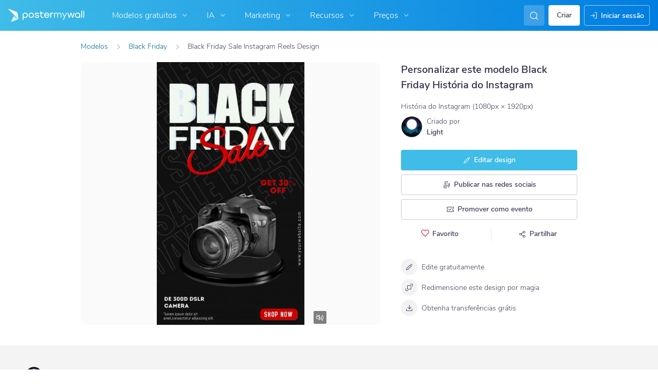

--- FILE ---
content_type: application/javascript; charset=UTF-8
request_url: https://static.hotjar.com/c/hotjar-2318011.js?sv=7
body_size: 8760
content:
window.hjSiteSettings = window.hjSiteSettings || {"site_id":2318011,"rec_value":0.23877553063134355,"state_change_listen_mode":"automatic_with_fragments","record":true,"continuous_capture_enabled":true,"recording_capture_keystrokes":true,"session_capture_console_consent":false,"anonymize_digits":true,"anonymize_emails":true,"suppress_all":false,"suppress_all_on_specific_pages":[],"suppress_text":false,"suppress_location":false,"user_attributes_enabled":true,"legal_name":"PosterMyWall","privacy_policy_url":"https://www.postermywall.com/index.php/info/privacypolicy","deferred_page_contents":[],"record_targeting_rules":[{"component":"url","match_operation":"starts_with","pattern":"https://www.postermywall.com/index.php/event/wizard","negate":false},{"component":"url","match_operation":"starts_with","pattern":"https://www.postermywall.com/index.php/premium","negate":false},{"component":"url","match_operation":"starts_with","pattern":"https://postermywall.com/index.php/ai/chat","negate":false}],"heatmaps":[],"polls":[{"id":1835979,"created_epoch_time":1767771778,"skin":"light","background":"#FFFFFF","effective_show_branding":false,"position":"right","content":{"version":2,"questions":[{"uuid":"ba4c6a3e-a9b5-4f9d-a988-d2a9dc14ea4f","type":"title-and-description","text":"Help us make teamwork smoother!","required":true,"description":"We’re adding new team features like access levels and roles, and we’d love your input to shape them.","next":"byOrder"},{"uuid":"d914174f-f2d0-440c-ae56-2f63caabba6f","type":"single-close-ended","text":"Which statement best describes the primary type of work your team uses PosterMyWall for?","required":true,"randomize_answer_order":false,"pin_last_to_bottom":false,"answers":[{"text":"Internal Team: We collaborate on design and marketing of our own company/brand.","comments":false},{"text":"Client work: We collaborate on projects for multiple clients. Clients are sometimes invited to use PosterMyWall too.","comments":false},{"text":"Other - please specify","comments":true}],"next":"byOrder"},{"uuid":"55e365a0-b8c5-4b96-8d52-0d8ec99eca4b","type":"single-close-ended","text":"What best describes your role?","required":true,"randomize_answer_order":false,"pin_last_to_bottom":false,"answers":[{"text":"Business owner/decision-maker","comments":false},{"text":"Designer/content creator","comments":false},{"text":"Marketing or social media manager","comments":false},{"text":"Freelancer/contractor","comments":false},{"text":"Other - please specify","comments":true}],"next":"byOrder"},{"uuid":"e04c592b-61f7-4cc4-b5a3-156554c77986","type":"single-close-ended","text":"How frequently does your team currently collaborate on projects on PosterMyWall?","required":true,"randomize_answer_order":false,"pin_last_to_bottom":false,"answers":[{"text":"Daily","comments":false},{"text":"A few times a week","comments":false},{"text":"A few times a month","comments":false},{"text":"Rarely or never","comments":false}],"next":"byOrder"},{"uuid":"c82e41ee-cad8-46d3-b823-fdefc0e75711","type":"multiple-close-ended","text":"What does your team typically typically collaborate on? (Select all that apply)","required":true,"randomize_answer_order":false,"pin_last_to_bottom":false,"answers":[{"text":"Designing content together","comments":false},{"text":"Approving or reviewing designs","comments":false},{"text":"Managing social media and email publishing","comments":false},{"text":"Organizing and managing brand assets","comments":false},{"text":"Other - please specify","comments":true}],"next":"byOrder"},{"uuid":"997333dc-b6b8-4a77-a185-17abe7738e45","type":"single-close-ended","text":"For a content to be published, does it typically need to be reviewed and approved by a manager/owner first?","required":true,"randomize_answer_order":false,"pin_last_to_bottom":false,"answers":[{"text":"Always","comments":false},{"text":"Sometimes","comments":false},{"text":"Rarely or never","comments":false},{"text":"Not applicable (I am the only one who publishes)","comments":false}],"next":"byOrder"},{"uuid":"5b078ccb-7d19-48f8-bdb7-1c9bf3832bcf","type":"single-close-ended","text":"Do you currently, or do you expect in the future, to need different access levels for team members? ","required":true,"randomize_answer_order":false,"pin_last_to_bottom":false,"answers":[{"text":"Yes, definitely","comments":false},{"text":"Possibly","comments":false},{"text":"Not really","comments":false},{"text":"Not sure","comments":false}],"nextByAnswer":["byOrder","byOrder","thankYou","thankYou"],"next":"byAnswer"},{"uuid":"2191019c-bc2d-40fc-90c5-4530bc023924","type":"multiple-close-ended","text":"If yes, what types of access levels would you find useful? (Select all that apply)","required":true,"randomize_answer_order":false,"pin_last_to_bottom":false,"answers":[{"text":"Full access (Admin) - Can manage everything, including team settings, billing, content creation & publishing.","comments":false},{"text":"Content manager - Can create, edit, approve, and publish content. Cannot manage team settings or billing.","comments":false},{"text":"Designer/Contributor - Can design and edit freely, but publishing requires approval.","comments":false},{"text":"Viewer/Client Access - Can view designs and leave comments, but cannot edit or publish.","comments":false},{"text":"Other - please specify","comments":true}],"next":"byOrder"},{"uuid":"0ee0736a-e193-46b3-97ae-328a8341f5fd","type":"single-close-ended","text":"How important is it for you to track who did what (activity log) in your team?","required":true,"randomize_answer_order":false,"pin_last_to_bottom":false,"answers":[{"text":"Very important","comments":false},{"text":"Somewhat important","comments":false},{"text":"Neutral","comments":false},{"text":"Not very important","comments":false}],"next":"byOrder"},{"uuid":"cd5b661c-c902-4c08-aaf5-5e1835a02f61","type":"single-open-ended-multiple-line","text":"What challenges do you currently face when collaborating with your team on PosterMyWall? ","required":true,"next":"byOrder"}],"thankyou":"Thank you for helping us build better teamwork!"},"connect_visit_data":"always","ask_for_consent":false,"language":"en","display_condition":"immediate","display_delay":0,"persist_condition":"once","targeting_percentage":100,"targeting":[{"component":"device","match_operation":"exact","negate":false,"pattern":"tablet","name":null,"rule_type":null},{"component":"url","match_operation":"contains","negate":false,"pattern":"/","name":null,"rule_type":null},{"component":"device","match_operation":"exact","negate":false,"pattern":"phone","name":null,"rule_type":null},{"component":"device","match_operation":"exact","negate":false,"pattern":"desktop","name":null,"rule_type":null}],"uuid":"1188b0ac-3fac-4d30-ae55-a5c180da54ff","invite":{"title":"Your feedback is important to us!","description":"Tell us what you think about this page by taking our quick Survey.","button":"Yes, I will give feedback","close":"No thanks"},"invite_enabled":false,"display_type":"external_link","auto_screenshot":false,"etr_enabled":false,"show_legal":false,"logo_path":"surveys/logo/5005cbd1cbb347b2b7c93effd830a63f","button_color":"#00688c","parent_element_selector":null,"button_survey_label":null,"custom_css":null,"targeting_user_attribute_match_logic":"and"},{"id":1828779,"created_epoch_time":1764452726,"skin":"light","background":"#FFFFFF","effective_show_branding":false,"position":"right","content":{"version":2,"questions":[{"uuid":"8be8effc-7136-47fb-ae82-3f19d5625000","type":"title-and-description","text":"Let’s Build Your First Win Together","required":true,"description":"Book a free 1:1 call with a real human who’ll help you get the most out of your PosterMyWall subscription.","next":"byOrder","image_path":"survey-images/75cab9718bdf801686731de24ac2714a_7ed6442a241a4089b5af860560400877","image_thumbnail_path":"survey-images/80ef5d368a49c4a5a215fdeb03bc0bdb_21a2fae3af454c9491c18f34d1cbf1a2_t","image_alt":null},{"uuid":"8578608d-a978-4f13-a996-e6e4104089a1","type":"email","text":"What’s your PosterMyWall email address?","required":true,"next":"byOrder"},{"uuid":"e07b5fe2-2742-4f5d-8e3d-4ca43c579976","type":"single-open-ended-single-line","text":"What’s the best number to reach you on?","required":false,"nextIfSkipped":"byOrder","next":"byOrder"},{"uuid":"668de45f-bb18-434b-b516-4a1d94b4fecb","type":"multiple-close-ended","text":"What would you like help with on your success call?","required":true,"randomize_answer_order":false,"pin_last_to_bottom":false,"answers":[{"text":"Designing social media posts","comments":false},{"text":"Creating flyers or posters","comments":false},{"text":"Email marketing & newsletters","comments":false},{"text":"Promoting events","comments":false},{"text":"Growing my audience","comments":false},{"text":"Branding my business","comments":false},{"text":"Not sure yet — I want guidance","comments":true}],"next":"byOrder"}],"thankyou":"We look forward to speaking with you soon!"},"connect_visit_data":"always","ask_for_consent":false,"language":"en","display_condition":"immediate","display_delay":0,"persist_condition":"response","targeting_percentage":100,"targeting":[{"component":"device","match_operation":"exact","negate":false,"pattern":"desktop","name":null,"rule_type":null},{"component":"url","match_operation":"contains","negate":false,"pattern":"/","name":null,"rule_type":null},{"component":"device","match_operation":"exact","negate":false,"pattern":"phone","name":null,"rule_type":null},{"component":"device","match_operation":"exact","negate":false,"pattern":"tablet","name":null,"rule_type":null}],"uuid":"7e75e376-993d-4c5b-84c6-d63e5e755711","invite":{"title":"Your feedback is important to us!","description":"Tell us what you think about this page by taking our quick Survey.","button":"Yes, I will give feedback","close":"No thanks"},"invite_enabled":false,"display_type":"external_link","auto_screenshot":true,"etr_enabled":false,"show_legal":true,"logo_path":"surveys/logo/4212e1e29ecb4844bf2b0d493836ab5d","button_color":"#00688C","parent_element_selector":null,"button_survey_label":null,"custom_css":null,"targeting_user_attribute_match_logic":"and"},{"id":1824961,"created_epoch_time":1762939008,"skin":"light","background":"#FFFFFF","effective_show_branding":false,"position":"right","content":{"version":2,"questions":[{"uuid":"3ab8d6a8-84ed-4d95-8540-9d76f48ba012","type":"reaction","text":"How would you rate your experience?","required":true,"labels":[{"text":"Not good at all"},{"text":"Very good"}],"reaction_style":"star","next":"byOrder"},{"uuid":"3c1d3247-d031-45ad-88fb-89b5bf5489b8","type":"single-open-ended-multiple-line","text":"Please provide any additional feedback.\n","required":false,"nextIfSkipped":"byOrder","next":"byOrder"}],"thankyou":"Thank you for helping us!"},"connect_visit_data":"always","ask_for_consent":false,"language":"en","display_condition":"immediate","display_delay":0,"persist_condition":"always","targeting_percentage":100,"targeting":[{"component":"device","match_operation":"exact","negate":false,"pattern":"desktop","name":null,"rule_type":null},{"component":"device","match_operation":"exact","negate":false,"pattern":"tablet","name":null,"rule_type":null},{"component":"url","match_operation":"contains","negate":false,"pattern":"/","name":null,"rule_type":null},{"component":"device","match_operation":"exact","negate":false,"pattern":"phone","name":null,"rule_type":null}],"uuid":"25ece4bf-4d9e-43bf-8779-c56739085784","invite":{"title":"Your feedback is important to us!","description":"Tell us what you think about this page by taking our quick Survey.","button":"Yes, I will give feedback","close":"No thanks"},"invite_enabled":false,"display_type":"inline","auto_screenshot":true,"etr_enabled":false,"show_legal":false,"logo_path":"surveys/logo/f2efb81db6b44e19b28d784fc56eb0e5","button_color":"#00688c","parent_element_selector":"#ai-chat-feedback","button_survey_label":null,"custom_css":null,"targeting_user_attribute_match_logic":"and"},{"id":1823898,"created_epoch_time":1762491343,"skin":"light","background":"#FFFFFF","effective_show_branding":false,"position":"right","content":{"version":2,"questions":[{"uuid":"ba4c6a3e-a9b5-4f9d-a988-d2a9dc14ea4f","type":"title-and-description","text":"Help us make teamwork smoother!","required":true,"description":"We’re adding new team features like access levels and roles, and we’d love your input to shape them.","next":"byOrder"},{"uuid":"d914174f-f2d0-440c-ae56-2f63caabba6f","type":"single-close-ended","text":"Which statement best describes the primary type of work your team uses PosterMyWall for?","required":true,"randomize_answer_order":false,"pin_last_to_bottom":false,"answers":[{"text":"Internal Team: We collaborate on design and marketing of our own company/brand.","comments":false},{"text":"Client work: We collaborate on projects for multiple clients. Clients are sometimes invited to use PosterMyWall too.","comments":false},{"text":"Other - please specify","comments":true}],"next":"byOrder"},{"uuid":"55e365a0-b8c5-4b96-8d52-0d8ec99eca4b","type":"single-close-ended","text":"What best describes your role?","required":true,"randomize_answer_order":false,"pin_last_to_bottom":false,"answers":[{"text":"Business owner/decision-maker","comments":false},{"text":"Designer/content creator","comments":false},{"text":"Marketing or social media manager","comments":false},{"text":"Freelancer/contractor","comments":false},{"text":"Other - please specify","comments":true}],"next":"byOrder"},{"uuid":"e04c592b-61f7-4cc4-b5a3-156554c77986","type":"single-close-ended","text":"How frequently does your team currently collaborate on projects on PosterMyWall?","required":true,"randomize_answer_order":false,"pin_last_to_bottom":false,"answers":[{"text":"Daily","comments":false},{"text":"A few times a week","comments":false},{"text":"A few times a month","comments":false},{"text":"Rarely or never","comments":false}],"next":"byOrder"},{"uuid":"c82e41ee-cad8-46d3-b823-fdefc0e75711","type":"multiple-close-ended","text":"What does your team typically typically collaborate on? (Select all that apply)","required":true,"randomize_answer_order":false,"pin_last_to_bottom":false,"answers":[{"text":"Designing content together","comments":false},{"text":"Approving or reviewing designs","comments":false},{"text":"Managing social media and email publishing","comments":false},{"text":"Organizing and managing brand assets","comments":false},{"text":"Other - please specify","comments":true}],"next":"byOrder"},{"uuid":"997333dc-b6b8-4a77-a185-17abe7738e45","type":"single-close-ended","text":"For a content to be published, does it typically need to be reviewed and approved by a manager/owner first?","required":true,"randomize_answer_order":false,"pin_last_to_bottom":false,"answers":[{"text":"Always","comments":false},{"text":"Sometimes","comments":false},{"text":"Rarely or never","comments":false},{"text":"Not applicable (I am the only one who publishes)","comments":false}],"next":"byOrder"},{"uuid":"5b078ccb-7d19-48f8-bdb7-1c9bf3832bcf","type":"single-close-ended","text":"Do you currently, or do you expect in the future, to need different access levels for team members? ","required":true,"randomize_answer_order":false,"pin_last_to_bottom":false,"answers":[{"text":"Yes, definitely","comments":false},{"text":"Possibly","comments":false},{"text":"Not really","comments":false},{"text":"Not sure","comments":false}],"nextByAnswer":["byOrder","byOrder","thankYou","thankYou"],"next":"byAnswer"},{"uuid":"2191019c-bc2d-40fc-90c5-4530bc023924","type":"multiple-close-ended","text":"If yes, what types of access levels would you find useful? (Select all that apply)","required":true,"randomize_answer_order":false,"pin_last_to_bottom":false,"answers":[{"text":"Full access (Admin) - Can manage everything, including team settings, billing, content creation & publishing.","comments":false},{"text":"Content manager - Can create, edit, approve, and publish content. Cannot manage team settings or billing.","comments":false},{"text":"Designer/Contributor - Can design and edit freely, but publishing requires approval.","comments":false},{"text":"Viewer/Client Access - Can view designs and leave comments, but cannot edit or publish.","comments":false},{"text":"Other - please specify","comments":true}],"next":"byOrder"},{"uuid":"0ee0736a-e193-46b3-97ae-328a8341f5fd","type":"single-close-ended","text":"How important is it for you to track who did what (activity log) in your team?","required":true,"randomize_answer_order":false,"pin_last_to_bottom":false,"answers":[{"text":"Very important","comments":false},{"text":"Somewhat important","comments":false},{"text":"Neutral","comments":false},{"text":"Not very important","comments":false}],"next":"byOrder"},{"uuid":"cd5b661c-c902-4c08-aaf5-5e1835a02f61","type":"single-open-ended-multiple-line","text":"What challenges do you currently face when collaborating with your team on PosterMyWall? ","required":true,"next":"byOrder"}],"thankyou":"Thank you for helping us build better teamwork!"},"connect_visit_data":"always","ask_for_consent":false,"language":"en","display_condition":"immediate","display_delay":0,"persist_condition":"always","targeting_percentage":100,"targeting":[{"component":"device","match_operation":"exact","negate":false,"pattern":"desktop","name":null,"rule_type":null},{"component":"device","match_operation":"exact","negate":false,"pattern":"phone","name":null,"rule_type":null},{"component":"url","match_operation":"contains","negate":false,"pattern":"/","name":null,"rule_type":null},{"component":"device","match_operation":"exact","negate":false,"pattern":"tablet","name":null,"rule_type":null}],"uuid":"3f61bbe4-645e-443f-b5df-c4e2d0d8dadd","invite":{"title":"Your feedback is important to us!","description":"Tell us what you think about this page by taking our quick Survey.","button":"Yes, I will give feedback","close":"No thanks"},"invite_enabled":false,"display_type":"inline","auto_screenshot":false,"etr_enabled":false,"show_legal":false,"logo_path":"surveys/logo/bf3f2ddcfb394762b58b4733a7c176db","button_color":"#00688c","parent_element_selector":"#collab-access-feedback","button_survey_label":null,"custom_css":null,"targeting_user_attribute_match_logic":"and"}],"integrations":{"google_analytics":{"tag_sessions":false,"send_hotjar_id":false},"optimizely":{"tag_recordings":false},"abtasty":{"tag_recordings":false},"kissmetrics":{"send_user_id":false},"mixpanel":{"send_events":false},"unbounce":{"tag_recordings":false},"hubspot":{"enabled":false,"send_recordings":false,"send_surveys":false}},"features":["ask.popover_redesign","client_script.compression.pc","csq_theme","error_reporting","feedback.embeddable_widget","feedback.widgetV2","settings.billing_v2","survey.embeddable_widget","survey.image_question","survey.screenshots","survey.type_button","tcvs_v2"],"tracking_code_verified":true,"cs_project_id":null,"cs_tag_name":null,"account_id":1496695,"account_signature":"3817e6efaa9f066d28c9e8b59a2532236b01ce43a869e023912acff029ff0f91"};

!function(){"use strict";function e(t){return e="function"==typeof Symbol&&"symbol"==typeof Symbol.iterator?function(e){return typeof e}:function(e){return e&&"function"==typeof Symbol&&e.constructor===Symbol&&e!==Symbol.prototype?"symbol":typeof e},e(t)}function t(e,t){for(var r=0;r<t.length;r++){var i=t[r];i.enumerable=i.enumerable||!1,i.configurable=!0,"value"in i&&(i.writable=!0),Object.defineProperty(e,n(i.key),i)}}function n(t){var n=function(t,n){if("object"!=e(t)||!t)return t;var r=t[Symbol.toPrimitive];if(void 0!==r){var i=r.call(t,"string");if("object"!=e(i))return i;throw new TypeError("@@toPrimitive must return a primitive value.")}return String(t)}(t);return"symbol"==e(n)?n:String(n)}var r,i=function(){function e(t){var n=arguments.length>1&&void 0!==arguments[1]?arguments[1]:10,r=arguments.length>2&&void 0!==arguments[2]?arguments[2]:1e3;!function(e,t){if(!(e instanceof t))throw new TypeError("Cannot call a class as a function")}(this,e),this.send=t,this.batchSize=n,this.flushInterval=r,this.buffer=[],this.flushTimer=null}var n,r;return n=e,(r=[{key:"getBuffer",value:function(){return this.buffer}},{key:"add",value:function(e){var t=this;this.buffer.push(e),this.buffer.length>=this.batchSize?this.flush():this.flushTimer||(this.flushTimer=setTimeout((function(){t.flush()}),this.flushInterval))}},{key:"flush",value:function(){this.buffer.length>0&&(this.send(this.buffer),this.buffer=[]),this.flushTimer&&(clearTimeout(this.flushTimer),this.flushTimer=null)}}])&&t(n.prototype,r),Object.defineProperty(n,"prototype",{writable:!1}),e}();function a(){return a=Object.assign?Object.assign.bind():function(e){for(var t=1;t<arguments.length;t++){var n=arguments[t];for(var r in n)Object.prototype.hasOwnProperty.call(n,r)&&(e[r]=n[r])}return e},a.apply(this,arguments)}var o,s=function(){try{return"performance"in window&&"now"in window.performance}catch(e){return!1}},u={version:6,metricsUrl:(null===(r=window._hjSettings)||void 0===r?void 0:r.metricsUrl)||"https://metrics.hotjar.io",sampling:{metrics:.1,fieldMetrics:.01,debug:.5,universalDebug:.05*.1},browser:{hasPerformance:!1,shouldLogMetrics:!1,inLab:!1},buffer:{bufferSize:40,flushInterval:3e3}},c={isDebugEnabled:!1,isMetricsEnabled:!1,isFieldMetricsEnabled:!1,loggedMetrics:{},genericTags:{}},l=function(e,t,n){var r;c.loggedMetrics[e]=a(a({},c.loggedMetrics[e]),{},((r={})[t]=n||{},r))},d=function(e){if(!e)return"value";var t=Object.keys(e)[0];return t&&e[t]||"value"},g=function(e){var t,n=null!==(t=e.tag)&&void 0!==t?t:void 0;return c.isDebugEnabled?a(a(a({},n),e.extraTags),c.genericTags):n},f=function(e,t){if(!o)return!1;var n=c.isMetricsEnabled||c.isDebugEnabled;return"lab"===e&&(n=u.browser.inLab),"field"===e&&(n=c.isFieldMetricsEnabled),t?n&&t.flush:n},h=function(e){var t=!1,n="v=".concat(u.version),r="".concat(u.metricsUrl,"?").concat(n,"&site_id=").concat(window.hjSiteSettings.site_id)+(c.isDebugEnabled?"&debug=true":""),i=JSON.stringify(e);if("sendBeacon"in navigator)try{t=navigator.sendBeacon.bind(navigator)(r,i)}catch(e){}if(!1===t)try{var a=new XMLHttpRequest;a.open("POST",r),a.timeout=1e4,a.send(i)}catch(e){}u.browser.shouldLogMetrics&&console.debug("New Metrics: ",e)},p={getConfig:function(e){return u[e]},getState:function(e){return c[e]},start:function(){try{u.browser={hasPerformance:s(),shouldLogMetrics:/hjMetrics=1/.test(location.search),inLab:/hjLab=true/.test(location.search)};var e=p.time(),t=window.hjSiteSettings||{},n=t.features,r=t.site_id,a=new Set(n),l=u.sampling;return c.genericTags={site_id:r},c.isDebugEnabled=Math.random()<=l.universalDebug||a.has("client_script.metrics.debug")&&Math.random()<=l.debug,c.isMetricsEnabled=Math.random()<=l.metrics,c.isFieldMetricsEnabled=c.isMetricsEnabled&&Math.random()<=l.fieldMetrics,o=new i(h,u.buffer.bufferSize,u.buffer.flushInterval),e}catch(e){console.debug("Error in metrics.start",{error:e})}},reset:function(){c.loggedMetrics={}},stop:function(){c.isDebugEnabled=!1,c.isMetricsEnabled=!1,c.genericTags={}},count:function(e,t){var n=t.incr,r=t.tag,i=t.extraTags,s=t.type;try{var u,l=d(r),h=c.loggedMetrics[e],p=0;if(n?(p=(h&&h[l]||0)+(n.value||1),c.loggedMetrics[e]=a(a({},h),{},((u={})[l]=null!=n&&n.flush?0:p,u))):p=1,f(s,n)){var v={name:e,type:"count",value:p,tags:g({tag:r,extraTags:i})};o.add(v)}}catch(e){}},distr:function(e,t){var n=t.task,r=t.value,i=t.extraTags;f()&&o.add({name:e,type:"distribution",value:r,tags:g({tag:{task:n},extraTags:i})})},time:function(){try{if(!u.browser.hasPerformance)return;return performance.now()}catch(e){}},timeEnd:function(e,t){var n=t.tag,r=t.start,i=t.total,a=t.extraTags,s=t.type;try{var u=p.time();if(!i&&!u)return;var c=d(n),h=i||(r&&u?u-r:void 0);if(l(e,c,{}),h&&h>0&&f(s)){var v={name:e,type:"distribution",value:Math.round(h),tags:g({tag:n,extraTags:a})};o.add(v)}return u}catch(t){console.debug("Failed to send timer metric: ",{name:e,tag:n,error:t})}},timeIncr:function(e,t){var n,r,i,a,o=t.tag,s=t.start,u=t.flush,g=t.extraTags,f=t.type,h=hj.metrics.time(),v=s&&h?h-s:void 0,m=(n=e,{tagName:r=d(o),start:(a=(i=c.loggedMetrics[n])&&i[r]||{}).start,total:a.total}),w=v?v+(m.total||0):m.total;return l(e,m.tagName,{total:w}),u&&p.timeEnd(e,{tag:o,total:w,extraTags:g,type:f}),w},timeWatcher:function(){var e,t=0,n=!1,r=function(){var n,r=p.time();return t+=null!==(n=e&&r&&r-e)&&void 0!==n?n:0,e=p.time(),t};return{start:function(){if(!n)return n=!0,e=p.time()},incr:r,end:function(){var n=r();return t=0,e=void 0,n}}},getErrorMessage:function(e){return e instanceof Error?e.message:"string"==typeof e?e:""}},v=function(e){return e.replayRecordingMaskedUrlRegex="replayRecordingMaskedUrlRegex",e.replayRecordingMaskedUrlRegexRules="replayRecordingMaskedUrlRegexRules",e}({}),m=function(e){return e.START="start",e.NOT_START="not-start",e.END="end",e.NOT_END="not-end",e.CONTAIN="contain",e.NOT_CONTAIN="not-contain",e.EXACT="exact",e.NOT_EXACT="not-exact",e}({});function w(){return w=Object.assign?Object.assign.bind():function(e){for(var t=1;t<arguments.length;t++){var n=arguments[t];for(var r in n)Object.prototype.hasOwnProperty.call(n,r)&&(e[r]=n[r])}return e},w.apply(this,arguments)}var b="https://voc.hotjar.com",y=[b,"https://voc.ew1-integration-1.hotjarians.net","https://hj-engage-unmoderated-review.s3.eu-west-1.amazonaws.com"],j="hj-uut",_={get:function(){var e=window.sessionStorage.getItem(j);return e?JSON.parse(e):null},getValue:function(e){var t=_.get();return null==t?void 0:t[e]},set:function(e){if(e){var t,n=null!==(t=_.get())&&void 0!==t?t:{};window.sessionStorage.setItem(j,JSON.stringify(w(w({},n),e)))}},clear:function(){window.sessionStorage.removeItem(j)},validDomains:y},S=function(e){var t=new URLSearchParams(e);return!!t.has("project_uuid")||("1"===t.get("is_preview")?t.has("task_uuid"):t.has("response_uuid")&&t.has("task_uuid")&&t.has("participation_uuid"))},T=function(){var e,t=null!==(e=function(){var e=document.referrer;if("string"==typeof e&&function(e){if("string"!=typeof e)return!1;try{var t=new URL(e),n="1"===t.searchParams.get("is_preview");return!!y.some((function(t){return null==e?void 0:e.includes(t)}))||!!n&&t.hostname.endsWith(".hotjar.com")&&t.pathname.includes("research/projects/tests")}catch(e){return!1}}(e)&&S(new URL(e).search))return e}())&&void 0!==e?e:function(){var e=new URLSearchParams(window.location.search).get("hj_uut");if(y.some((function(e){var t;return null===(t=document.referrer)||void 0===t?void 0:t.includes(e)}))&&e){var t=window.atob(e);if(S(t)){var n=new URL(b);return n.search=t,n.toString()}}}(),n=void 0!==t,r=null!==_.get();return n&&_.set({referrer:t}),r||n};function R(e,t,n){if(t&&!Array.isArray(t)&&"number"==typeof t.length){var r=t.length;return M(t,void 0!==n&&n<r?n:r)}return e(t,n)}function E(e){return function(e){if(Array.isArray(e))return M(e)}(e)||function(e){if("undefined"!=typeof Symbol&&null!=e[Symbol.iterator]||null!=e["@@iterator"])return Array.from(e)}(e)||function(e,t){if(e){if("string"==typeof e)return M(e,t);var n=Object.prototype.toString.call(e).slice(8,-1);return"Object"===n&&e.constructor&&(n=e.constructor.name),"Map"===n||"Set"===n?Array.from(e):"Arguments"===n||/^(?:Ui|I)nt(?:8|16|32)(?:Clamped)?Array$/.test(n)?M(e,t):void 0}}(e)||function(){throw new TypeError("Invalid attempt to spread non-iterable instance.\nIn order to be iterable, non-array objects must have a [Symbol.iterator]() method.")}()}function M(e,t){(null==t||t>e.length)&&(t=e.length);for(var n=0,r=new Array(t);n<t;n++)r[n]=e[n];return r}var O,x=function(){var e,t=arguments.length>0&&void 0!==arguments[0]?arguments[0]:{},n=null===(e=_hjSettings)||void 0===e?void 0:e.environment,r="t.contentsquare.net";n&&"live"!==n&&(r="t-staging.contentsquare.net");var i=t.isCSQLite?"smb/tag":hjSiteSettings.cs_tag_name;if(i){var a=document.createElement("script");a.type="text/javascript",a.async=!0,a.src="//".concat(r,"/uxa/").concat(i,".js"),document.getElementsByTagName("head")[0].appendChild(a)}};function C(){var e,t,n;window.hj=window.hj||function(){for(var e=arguments.length,t=new Array(e),n=0;n<e;n++)t[n]=arguments[n];(window.hj.q=window.hj.q||[]).push(t)},window.hj.metrics=p,hj.metrics.start();var r,i,a,o,s,u,c,l,d,g,f,h,w=!(!window.CS_CONF||null===(e=window.CS_CONF.voc)||void 0===e||!e.enabled),b=!(window.CS_CONF||null===(t=window.hjSiteSettings)||void 0===t||null===(n=t.features)||void 0===n||!n.includes("cs_lite"));if(w&&window._uxa)window._uxa.push(["start:hotjar",hjSiteSettings]),window.hj.scriptLoaded=!0;else if(b){var y=(u=(r=hjSiteSettings).suppress_all||r.suppress_text||(null===(i=r.suppress_all_on_specific_pages)||void 0===i?void 0:i.length),c=function(e){var t,n,r,i,a,o={anonymisationMethod:null,replayRecordingMaskedUrlRegex:null,replayRecordingMaskedUrlRegexRules:null};if((e.suppress_all||e.suppress_text)&&(o.anonymisationMethod=v.replayRecordingMaskedUrlRegex,o.replayRecordingMaskedUrlRegex=".*"),null!==(t=e.suppress_all_on_specific_pages)&&void 0!==t&&t.length){o.anonymisationMethod=v.replayRecordingMaskedUrlRegexRules;var s=(n=e.suppress_all_on_specific_pages,r={contains:m.CONTAIN,regex:m.CONTAIN,simple:m.CONTAIN,ends_with:m.END,exact:m.EXACT,starts_with:m.START},i=[],a=Object.keys(r),n.forEach((function(e){if(e.pattern&&a.includes(e.match_operation)){var t={operator:r[e.match_operation],value:e.pattern,ignoreQueryParams:"simple"===e.match_operation,ignoreURIFragments:"simple"===e.match_operation,ignoreCaseSensitivity:"simple"===e.match_operation,notOperator:e.negate};i.push(t)}})),i.length?i:void 0);o.replayRecordingMaskedUrlRegexRules=s||null}return o}(r),l=c.anonymisationMethod,d=c.replayRecordingMaskedUrlRegex,g=c.replayRecordingMaskedUrlRegexRules,f=!(null===(a=_hjSettings)||void 0===a||!a.environment||"live"===_hjSettings.environment),{CS_CONF_BASE:{projectId:r.cs_project_id,smbConfig:{siteId:r.site_id,record:!!hjSiteSettings.record,useCSTC:!0,useSentry:!0,csLiteDomain:f?"insights-integration.live.eks.hotjar.com":"insights.hotjar.com"},hostnames:[window.location.hostname],voc:null!==(o=r.polls)&&void 0!==o&&o.length||T()?{enabled:1,siteId:r.site_id}:{enabled:0},whitelistedAttributes:[],anonymizeDigits:!!u||r.anonymize_digits,implementations:(s=r,R(E,(h=s.state_change_listen_mode,"manual"===h?[]:[{template:{name:"ArtificialPageview",args:{}},triggers:[{name:"HistoryChange",args:{listeners:"popstate, pushState, replaceState"+("automatic_with_fragments"===h?", hashchange":""),useDebounce:"no",window:400}}]}]))),recordTargetingRules:R(E,r.record_targeting_rules),anonymisationMethod:l,replayRecordingMaskedUrlRegex:d,replayRecordingMaskedUrlRegexRules:g},PII_SELECTORS:r.suppress_all?["picture, img, video, audio"]:null}),j=y.CS_CONF_BASE,_=y.PII_SELECTORS;window.CS_CONF_BASE=j,window._uxa=window._uxa||[],_&&window._uxa.push(["setPIISelectors",{PIISelectors:_}]),x({isCSQLite:b})}else window.hjBootstrap=window.hjBootstrap||function(e,t,n){var r,i,a=new RegExp("bot|google|headless|baidu|bing|msn|duckduckbot|teoma|slurp|yandex|phantomjs|pingdom|ahrefsbot|facebook","i"),o=(null===(r=window.navigator)||void 0===r?void 0:r.userAgent)||"unknown";if(a.test(o))return hj.metrics.count("session-rejection",{tag:{reason:"bot"}}),void console.warn("Hotjar not launching due to suspicious userAgent:",o);var s="http:"===window.location.protocol,u=Boolean(null===(i=_hjSettings)||void 0===i?void 0:i.preview);if(s&&!u)return hj.metrics.count("session-rejection",{tag:{reason:"https"}}),void console.warn("For security reasons, Hotjar only works over HTTPS. Learn more: https://help.hotjar.com/hc/en-us/articles/115011624047");window.hjBootstrap=function(e,t,n){var r;window.hjBootstrapCalled=(window.hjBootstrapCalled||[]).concat(n),window.hj&&window.hj._init&&(null===(r=hj._init)||void 0===r||r._verifyInstallation())},window.hjBootstrap(e,t,n),window.hjBootstrap.revision="b8fa545";var c=window.document,l=c.head||c.getElementsByTagName("head")[0];hj.scriptDomain=e;var d=c.createElement("script");d.async=!0,d.src=hj.scriptDomain+t,d.charset="utf-8",l.appendChild(d)},window.hjBootstrap("https://script.hotjar.com/","modules.5af39c695063f61775c4.js","2318011")}window.hjLazyModules=window.hjLazyModules||{SURVEY_V2:{js:"survey-v2.aedb8bf0b3069e2d06f4.js"},SURVEY_BOOTSTRAPPER:{js:"survey-bootstrapper.31d6cfe0d16ae931b73c.js"},SURVEY_ISOLATED:{js:"survey-isolated.31d6cfe0d16ae931b73c.js"},HEATMAP_RETAKER:{js:"heatmap-retaker.f79c0c7bb13d8a14bddc.js"},SURVEY_INVITATION:{js:"survey-invitation.333ff3f2aa9bd54cfb8e.js"},NOTIFICATION:{js:"notification.ed2bca043f1d9f8c6b56.js"},SENTRY:{js:"sentry.58c81e3e25532810f6fd.js"},BROWSER_PERF:{js:"browser-perf.8417c6bba72228fa2e29.js"},USER_TEST:{js:"user-test.70102bc9013694107e51.js"}};var I=null!==(O=hjSiteSettings.features)&&void 0!==O?O:[];I.indexOf("one_app_tag")>-1?x():I.indexOf("one_app_tag_dc")>-1?(x(),window.addEventListener("csq:start-hotjar",(function(){C()}))):C()}();
!function(){try{var e="undefined"!=typeof window?window:"undefined"!=typeof global?global:"undefined"!=typeof self?self:{},n=(new Error).stack;n&&(e._sentryDebugIds=e._sentryDebugIds||{},e._sentryDebugIds[n]="8454f15a-242c-5dc3-85d1-3db02108e235")}catch(e){}}();
//# debugId=8454f15a-242c-5dc3-85d1-3db02108e235
